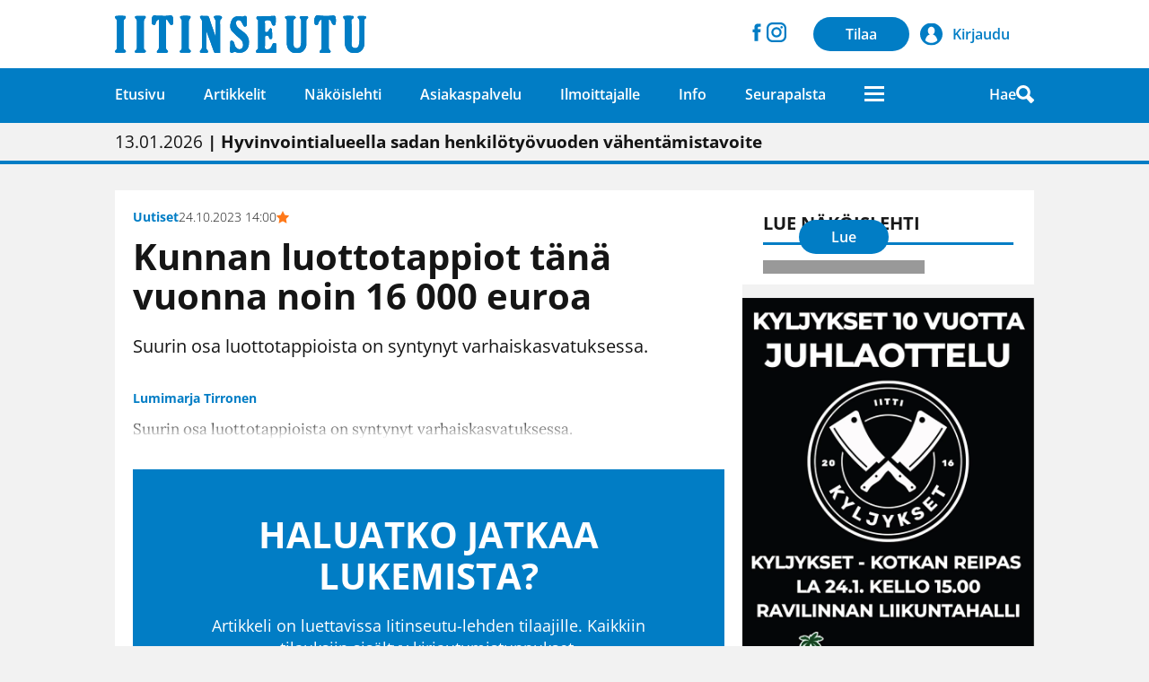

--- FILE ---
content_type: text/html; charset=utf-8
request_url: https://iitinseutu.fi/artikkelit/kunnan-luottotappiot-tana-vuonna-noin-16-000-euroa/
body_size: 4756
content:
<!doctype html><html lang="fi" dir="ltr"><head><meta charset="utf-8"><title>Kunnan luottotappiot tänä vuonna noin 16 000 euroa - Iitinseutu-lehti</title><meta name="description" content="Suurin osa luottotappioista on syntynyt varhaiskasvatuksessa."><meta property="og:description" content="Suurin osa luottotappioista on syntynyt varhaiskasvatuksessa."/><meta name="twitter:description" content="Suurin osa luottotappioista on syntynyt varhaiskasvatuksessa." /><style type="text/css">@font-face {  font-family: 'Lora';  font-style: normal;  font-weight: 400;  font-display: swap;  src: url(https://fonts.gstatic.com/s/lora/v37/0QI6MX1D_JOuGQbT0gvTJPa787weuyJG.ttf) format('truetype');}@font-face {  font-family: 'Open Sans';  font-style: normal;  font-weight: 300;  font-stretch: normal;  font-display: swap;  src: url(https://fonts.gstatic.com/s/opensans/v44/memSYaGs126MiZpBA-UvWbX2vVnXBbObj2OVZyOOSr4dVJWUgsiH0C4n.ttf) format('truetype');}@font-face {  font-family: 'Open Sans';  font-style: normal;  font-weight: 400;  font-stretch: normal;  font-display: swap;  src: url(https://fonts.gstatic.com/s/opensans/v44/memSYaGs126MiZpBA-UvWbX2vVnXBbObj2OVZyOOSr4dVJWUgsjZ0C4n.ttf) format('truetype');}@font-face {  font-family: 'Open Sans';  font-style: normal;  font-weight: 600;  font-stretch: normal;  font-display: swap;  src: url(https://fonts.gstatic.com/s/opensans/v44/memSYaGs126MiZpBA-UvWbX2vVnXBbObj2OVZyOOSr4dVJWUgsgH1y4n.ttf) format('truetype');}@font-face {  font-family: 'Open Sans';  font-style: normal;  font-weight: 700;  font-stretch: normal;  font-display: swap;  src: url(https://fonts.gstatic.com/s/opensans/v44/memSYaGs126MiZpBA-UvWbX2vVnXBbObj2OVZyOOSr4dVJWUgsg-1y4n.ttf) format('truetype');}@font-face {  font-family: 'Roboto';  font-style: normal;  font-weight: 400;  font-stretch: normal;  font-display: swap;  src: url(https://fonts.gstatic.com/s/roboto/v50/KFOMCnqEu92Fr1ME7kSn66aGLdTylUAMQXC89YmC2DPNWubEbWmT.ttf) format('truetype');}</style><link rel="stylesheet" type="text/css" media="all" href="/site/templates/styles/style.css?v=13"><link rel="shortcut icon" href="/site/templates/img/favicon/favicon.ico" /><link rel="apple-touch-icon" sizes="76x76" href="/site/templates/img/favicon/apple-touch-icon.png"><link rel="icon" type="image/png" sizes="72x72" href="/site/templates/img/favicon/android-chrome-72x72.png"><link rel="icon" type="image/png" sizes="32x32" href="/site/templates/img/favicon/favicon-32x32.png"><link rel="icon" type="image/png" sizes="16x16" href="/site/templates/img/favicon/favicon-16x16.png"><link rel="icon" type="image/ico" href="/site/templates/img/favicon/favicon.ico"><link rel="manifest" href="/site/templates/img/favicon/site.webmanifest"><link rel="mask-icon" href="/site/templates/img/favicon/safari-pinned-tab.svg" color="#5bbad5"><meta name="msapplication-TileColor" content="#017DC5"><meta name="theme-color" content="#ffffff"><meta property="og:title" content="Kunnan luottotappiot tänä vuonna noin 16 000 euroa - Iitinseutu-lehti"/><meta name="twitter:title" content="Kunnan luottotappiot tänä vuonna noin 16 000 euroa - Iitinseutu-lehti" /><meta name="twitter:card" content="summary_large_image"/><meta property="og:site_name" content="Iitinseutu-lehti"><meta property="og:type" content="website"/><meta property="og:url" content="https://iitinseutu.fi/artikkelit/kunnan-luottotappiot-tana-vuonna-noin-16-000-euroa/"/><link rel="canonical" href="https://iitinseutu.fi/artikkelit/kunnan-luottotappiot-tana-vuonna-noin-16-000-euroa/"/><meta property="og:image" content="https://iitinseutu.fi/site/templates/img/someimage.png"/><meta property="twitter:image" content="https://iitinseutu.fi/site/templates/img/someimage.png" /><meta property="og:image:width" content="200" /><meta property="og:image:height" content="200" /><meta name="viewport" content="width=device-width,initial-scale=1" /><script>
            window.dataLayer = window.dataLayer || [];
            function gtag(){dataLayer.push(arguments);}

            gtag('consent', 'default', {
                'ad_storage': 'denied',
                'ad_user_data': 'denied',
                'ad_personalization': 'denied',
                'analytics_storage': 'denied'
            });

            dataLayer.push({
                'event': 'default_consent'
            });
        </script><script async src="https://www.googletagmanager.com/gtag/js?id=G-RL9VSHYV0Y"></script><script>
		  window.dataLayer = window.dataLayer || [];
		  function gtag(){dataLayer.push(arguments);}
		  gtag('js', new Date());
		  gtag('config', 'G-RL9VSHYV0Y');
		</script></head><body class="template-article page-kunnan-luottotappiot-tana-vuonna-noin-16-000-euroa bodycategory-uutiset"><header><div id="mainheader"><div class="container"><a class="logo" href="/"><img src="/site/templates/img/logo.svg" alt="Iitinseutu-lehti"></a><nav class="rightnav"><ul><li><a href="https://www.facebook.com/iitinseutu" target="_blank" rel="noopener"><img src="/site/templates/img/facebook.svg" width="25" height="25" alt="Facebook" /></a></li><li><a href="https://www.instagram.com/iitinseutu" target="_blank" rel="noopener"><img src="/site/templates/img/instagram.svg" width="28" height="28" alt="Instagram" style="margin-top: 1px;" /></a></li><li class="subscribe"><a href="https://iitinseutu.fi/tilaa/" class="btn btn-brand">Tilaa</a></li><li class="login"><a href="/kirjaudu/?logout=1" class="login btn custom-btn"><span class="text">Kirjaudu</span></a></li></ul></nav></div></div><div id="subheader"><div class="container"><nav id="mainnav"><ul><li class=""><a href="/"><span><span style="display: inline !important;">Etusivu</span></span></a></li><li class=""><a href="/uutiset/kaikki/" rel="noopener"><span><span style="display: inline !important;">Artikkelit</span></span></a></li><li class=""><a href="/nakoislehti/"><span><span style="display: inline !important;">Näköislehti</span></span></a></li><li class=""><a href="/asiakaspalvelu/yhteystiedot/" rel="noopener"><span><span style="display: inline !important;">Asiakaspalvelu</span></span></a></li><li class=""><a href="/ilmoittajalle/ilmoitustiedot/" rel="noopener"><span><span style="display: inline !important;">Ilmoittajalle</span></span></a></li><li class=""><a href="/info/tietoa-meista/" rel="noopener"><span><span style="display: inline !important;">Info</span></span></a></li><li class=""><a href="/seuratoiminta/" rel="noopener"><span><span style="display: inline !important;">Seurapalsta</span></span></a></li></ul></nav><button class="hamburger menuopener" data-target="mainmenu" type="button" aria-label="Avaa mobiilivalikko"><span class="hamburger-box"><span class="hamburger-inner"></span></span></button><div class="right"><a href="https://iitinseutu.fi/tilaa/" class="btn btn-white subscribe" style="background-color: #fff;">Tilaa</a><a href="/haku/" id="searchbutton">Hae <img src="/site/templates/img/search.svg" alt="Haku" width="20" height="20"></a></div></div><nav id="mainmenu" class="megamenu"><div class="container"><ul><li class="has-children "><a class="menuitem depth-0" href="/uutiset/kaikki/" rel="noopener"><span><span style="display: inline !important;">Artikkelit</span></span></a><ul id="menu-1319" class="menuGroupClose"><li class=""><a class="menuitem depth-1" href="/uutiset/kaikki/"><span><span style="display: inline !important;">Kaikki</span></span></a></li><li class=""><a class="menuitem depth-1" href="/uutiset/uutiset/"><span><span style="display: inline !important;">Uutiset</span></span></a></li><li class=""><a class="menuitem depth-1" href="/uutiset/paakirjoitus/"><span><span style="display: inline !important;">Pääkirjoitus</span></span></a></li><li class=""><a class="menuitem depth-1" href="/uutiset/mielipiteet/"><span><span style="display: inline !important;">Lukijalta</span></span></a></li><li class=""><a class="menuitem depth-1" href="/uutiset/jaala/"><span><span style="display: inline !important;">Ihmiset</span></span></a></li><li class=""><a class="menuitem depth-1" href="/uutiset/yhdistystoiminta/"><span><span style="display: inline !important;">Tapahtumat</span></span></a></li><li class=""><a class="menuitem depth-1" href="/uutiset/kulttuuri/"><span><span style="display: inline !important;">Kulttuuri</span></span></a></li><li class=""><a class="menuitem depth-1" href="/uutiset/urheilu/"><span><span style="display: inline !important;">Urheilu</span></span></a></li><li class=""><a class="menuitem depth-1" href="/uutiset/seurakunta/"><span><span style="display: inline !important;">Seurakunta</span></span></a></li><li class=""><a class="menuitem depth-1" href="/uutiset/kolumnit/"><span><span style="display: inline !important;">Kolumni</span></span></a></li><li class=""><a class="menuitem depth-1" href="/uutiset/yritykset/"><span><span style="display: inline !important;">Yritykset</span></span></a></li></ul></li><li class="mobile-only "><a class="menuitem depth-0" href="/nakoislehti/"><span><span style="display: inline !important;">Näköislehti</span></span></a><div class="loadContent mobile-only" data-url="https://iitinseutu.fi/api/?action=getnewestissue&coveronly=1" style="max-width: 160px"></div></li><li class="has-children "><a class="menuitem depth-0" href="/asiakaspalvelu/yhteystiedot/" rel="noopener"><span><span style="display: inline !important;">Asiakaspalvelu</span></span></a><ul id="menu-1325" class="menuGroupClose"><li class=""><a class="menuitem depth-1" href="/asiakaspalvelu/yhteystiedot/"><span><span style="display: inline !important;">Yhteystiedot</span></span></a></li><li class=""><a class="menuitem depth-1" href="/asiakaspalvelu/juttuvinkki/"><span><span style="display: inline !important;">Anna juttuvinkki</span></span></a></li><li class=""><a class="menuitem depth-1" href="/asiakaspalvelu/laheta-lukijan-juttu/"><span><span style="display: inline !important;">Lähetä mielipide tai Lukijan kuva</span></span></a></li><li class=""><a class="menuitem depth-1" href="/omat-tiedot/osoitteenmuutos/" rel="noopener"><span><span style="display: inline !important;">Osoitteenmuutos</span></span></a></li><li class=""><a class="menuitem depth-1" href="/omat-tiedot/lomaosoite/" rel="noopener"><span><span style="display: inline !important;">Ilmoita lomaosoite</span></span></a></li><li class=""><a class="menuitem depth-1" href="/asiakaspalvelu/ota-yhteytta/"><span><span style="display: inline !important;">Ota yhteyttä</span></span></a></li></ul></li><li class="has-children "><a class="menuitem depth-0" href="/ilmoittajalle/ilmoitustiedot/" rel="noopener"><span><span style="display: inline !important;">Ilmoittajalle</span></span></a><ul id="menu-1326" class="menuGroupClose"><li class=""><a class="menuitem depth-1" href="/ilmoittajalle/ilmoitustiedot/"><span><span style="display: inline !important;">Ilmoitustiedot</span></span></a></li><li class=""><a class="menuitem depth-1" href="/ilmoittajalle/verkkomainonta/"><span><span style="display: inline !important;">Verkko&shy;mainonta</span></span></a></li><li class=""><a class="menuitem depth-1" href="/ilmoittajalle/mediakortti/"><span><span style="display: inline !important;">Mediakortti</span></span></a></li></ul></li><li class="has-children "><a class="menuitem depth-0" href="/info/tietoa-meista/" rel="noopener"><span><span style="display: inline !important;">Info</span></span></a><ul id="menu-1488" class="menuGroupClose"><li class=""><a class="menuitem depth-1" href="/info/tietoa-meista/"><span><span style="display: inline !important;">Tietoa meistä</span></span></a></li><li class=""><a class="menuitem depth-1" href="/info/tilausehdot/"><span><span style="display: inline !important;">Tilausehdot</span></span></a></li><li class=""><a class="menuitem depth-1" href="/info/tietosuoja/"><span><span style="display: inline !important;">Tietosuojaseloste</span></span></a></li></ul></li><li class="has-children "><a class="menuitem depth-0" href="/seuratoiminta/" rel="noopener"><span><span style="display: inline !important;">Seurapalsta</span></span></a><ul id="menu-7807" class="menuGroupClose"><li class=""><a class="menuitem depth-1" href="/seuratoiminta/tee-ilmoitus/" rel="noopener"><span><span style="display: inline !important;">Jätä ilmoitus</span></span></a></li></ul></li></ul></div></nav></div></header><div id="mainwrapper"><div id="main"><section class="ticker"><div class="container tickerContainer"><a class="tickerItem active" href="/artikkelit/uudet/">14.01.2026<strong> | &quot;Tykkäämme käydä Veteraanimajan avannossa&quot;</strong></a><a class="tickerItem " href="/artikkelit/hva-82/">13.01.2026<strong> | Hyvinvointialueella sadan henkilötyövuoden vähentämistavoite</strong></a><a class="tickerItem " href="/artikkelit/kisa-1/">12.01.2026<strong> | Nokipannukahvinkeiton MM-kilpailut Iitissä</strong></a><a class="tickerItem " href="/artikkelit/jaakiekkoseura-iitti-hockey/">24.01.2026<strong> | &quot;Lapset ja nuoret ovat Iitti Hockeyn kantava voima&quot;</strong></a><a class="tickerItem " href="/artikkelit/aamukahvilla-12/">22.01.2026<strong> | &quot;Rutiinit kantavat silloin, kun fiilis ei&quot;</strong></a></div></section><section id="maincontent"><div class="container"><main><article class="big"><div class="meta"><span class="category">Uutiset</span><span class="date">24.10.2023 14:00</span><img src="/site/templates/img/tilaajalle.svg" alt="Tilaajille" class="staricon"></div><h1><span style="display: inline !important;">Kunnan luottotappiot tänä vuonna noin 16 000 euroa</span></h1><p class="ingress"><p>Suurin osa luottotappioista on syntynyt varhaiskasvatuksessa.</p></p><div class="content"><div class="author">Lumimarja Tirronen</div><div class="fade"><span style="display: inline !important;">Suurin osa luottotappioista on syntynyt varhaiskasvatuksessa.</span></div><div class="box box-orange loginbox"><div class="wrapper"><h2>Haluatko jatkaa lukemista?</h2><p>
                                Artikkeli on luettavissa Iitinseutu-lehden tilaajille. Kaikkiin tilauksiin sisältyy kirjautumistunnukset.
                            </p><div class="buttons"><a href="/tilaa/" class="btn btn-black" rel="nofollow">Tilaa lehti</a><a href="/kirjaudu/?returnurl=https://iitinseutu.fi/artikkelit/kunnan-luottotappiot-tana-vuonna-noin-16-000-euroa/" class="btn btn-black">Kirjaudu sisään</a></div></div></div></div></article><section class="relatedArticles"><h2 class="sectionheader">Lue lisää</h2><a href="/artikkelit/paijat-hameessa-eniten-ulosottoon-sote-ja-paivakotimaksuja/"><article><div class="content"><div class="meta"><span class="category">Uutiset</span><span class="date">4.4.2024 11:00</span><img src="/site/templates/img/tilaajalle.svg" alt="Tilaajille" class="staricon"></div><h2><span style="display: inline !important;">Päijät-Hämeessä sote- ja päiväkotimaksuja eniten ulosottoon</span></h2></div></article></a></section><section class="banner"><a href="/b/s-market-21-25.1/" target="_blank"><picture><source media="(max-width: 465px)" srcset="/site/assets/files/13103/s-marketmobiili_21_-25_1.webp" width="400" height="400" alt="S-market 21.-25.1." /><img src="/site/assets/files/13103/s-market_vaaka_21_-25_1.webp" width="670" height="300" alt="S-market 21.-25.1."></picture></a></section></main><aside><div class="loadContent desktop-only" data-url="https://iitinseutu.fi/api/?action=getnewestissue"></div><div class="banner"><a href="/b/kyljykset-24.1/" target="_blank"><img src="/site/assets/files/13107/kyljykset_24_1.webp" width="710" height="1004" Kyljykset 24.1.></a></div><div class="box small list"><h2>Pääkirjoitus</h2><a href="/artikkelit/paakkis-12/"><article><div class="content"><h3><span style="display: inline !important;">Iitistä löytyy urheiluun mahdollisuuksia</span></h3><div class="meta"><span class="date">22.1.2026</span><img src="/site/templates/img/tilaajalle.svg" alt="Tilaajille" class="staricon"></div></div></article></a><a href="/artikkelit/paakkis-11/"><article><div class="content"><h3><span style="display: inline !important;">Positiivista pöhinää</span></h3><div class="meta"><span class="date">7.1.2026</span><img src="/site/templates/img/tilaajalle.svg" alt="Tilaajille" class="staricon"></div></div></article></a><a href="/artikkelit/paakkis-10/"><article><div class="content"><h3><span style="display: inline !important;">Hyvää itsenäisyyspäivää</span></h3><div class="meta"><span class="date">4.12.2025</span><img src="/site/templates/img/tilaajalle.svg" alt="Tilaajille" class="staricon"></div></div></article></a><a href="/artikkelit/paakirjoitus-41/"><article><div class="content"><h3><span style="display: inline !important;">Hanke-eurot imuroitavissa omalle seudulle</span></h3><div class="meta"><span class="date">20.11.2025</span><img src="/site/templates/img/tilaajalle.svg" alt="Tilaajille" class="staricon"></div></div></article></a><a href="/artikkelit/paakirjoitus-40/"><article><div class="content"><h3><span style="display: inline !important;">Valot pimeydessä</span></h3><div class="meta"><span class="date">30.10.2025</span><img src="/site/templates/img/tilaajalle.svg" alt="Tilaajille" class="staricon"></div></div></article></a></div><div class="box small list"><h2>Lukijalta</h2><a href="/artikkelit/lukija-38/"><article><div class="content"><h3><span style="display: inline !important;">Pienistä investoinneista kasvaa Iitin elinvoima</span></h3><div class="meta"><span class="date">5.1.2026</span><img src="/site/templates/img/tilaajalle.svg" alt="Tilaajille" class="staricon"></div></div></article></a><a href="/artikkelit/nihtila-11/"><article><div class="content"><h3><span style="display: inline !important;">Puilla paljailla</span></h3><div class="meta"><span class="date">4.1.2026</span><img src="/site/templates/img/tilaajalle.svg" alt="Tilaajille" class="staricon"></div></div></article></a><a href="/artikkelit/lukijan-kuva-10/"><article><div class="content"><h3><span style="display: inline !important;">Lukijan kuva: Tiltu</span></h3><div class="meta"><span class="date">28.12.2025</span><img src="/site/templates/img/tilaajalle.svg" alt="Tilaajille" class="staricon"></div></div></article></a></div><div class="list small box"><h2>Suosituimmat</h2><a href="/artikkelit/kyljykset-31/"><article><div class="content"><h3><span style="display: inline !important;">Kyljykset juhlii lauantaina 10-vuotista taivaltaan juhlaottelulla Ravilinnassa</span></h3><div class="meta"><span class="date">21.1.2026</span><img src="/site/templates/img/tilaajalle.svg" alt="Tilaajille" class="staricon"></div></div></article></a><a href="/artikkelit/kalevala/"><article><div class="content"><h3><span style="display: inline !important;">Moni kakku päältä kaunis</span></h3><div class="meta"><span class="date">19.1.2026</span><img src="/site/templates/img/tilaajalle.svg" alt="Tilaajille" class="staricon"></div></div></article></a><a href="/artikkelit/srk-13/"><article><div class="content"><h3><span style="display: inline !important;">Seurakuntaan siunataan uusia työntekijöitä</span></h3><div class="meta"><span class="date">21.1.2026</span><img src="/site/templates/img/tilaajalle.svg" alt="Tilaajille" class="staricon"></div></div></article></a><a href="/artikkelit/jate-6/"><article><div class="content"><h3><span style="display: inline !important;">Biojätteen lajitteluvelvoite laajenee toukokuussa – Biojätekuljetukseen aikovien tulee ilmoittaa siitä ajoissa</span></h3><div class="meta"><span class="date">20.1.2026</span><img src="/site/templates/img/tilaajalle.svg" alt="Tilaajille" class="staricon"></div></div></article></a><a href="/artikkelit/kyljykset-29/"><article><div class="content"><h3><span style="display: inline !important;">Kyljykset vahvistuu kahdella paluumuuttajalla</span></h3><div class="meta"><span class="date">16.1.2026</span><img src="/site/templates/img/tilaajalle.svg" alt="Tilaajille" class="staricon"></div></div></article></a><a href="/artikkelit/aamukahvilla-12/"><article><div class="content"><h3><span style="display: inline !important;">&quot;Rutiinit kantavat silloin, kun fiilis ei&quot;</span></h3><div class="meta"><span class="date">22.1.2026</span><img src="/site/templates/img/tilaajalle.svg" alt="Tilaajille" class="staricon"></div></div></article></a><a href="/artikkelit/yritystalo/"><article><div class="content"><h3><span style="display: inline !important;">Iitin yrittäjätalo -hanke etenee</span></h3><div class="meta"><span class="date">20.1.2026</span><img src="/site/templates/img/tilaajalle.svg" alt="Tilaajille" class="staricon"></div></div></article></a><a href="/artikkelit/jalat/"><article><div class="content"><h3><span style="display: inline !important;">&quot;Tämä on minun viides ammattini&quot;</span></h3><div class="meta"><span class="date">20.1.2026</span><img src="/site/templates/img/tilaajalle.svg" alt="Tilaajille" class="staricon"></div></div></article></a><a href="/artikkelit/susitilanne-iitissa/"><article><div class="content"><h3><span style="display: inline !important;">&quot;Susitilanne on rauhallinen&quot;</span></h3><div class="meta"><span class="date">17.1.2026</span><img src="/site/templates/img/tilaajalle.svg" alt="Tilaajille" class="staricon"></div></div></article></a><a href="/artikkelit/iitin-seurakunnan-rakennushankkeille-yhteinen-konsultti/"><article><div class="content"><h3><span style="display: inline !important;">Iitin seurakunnan rakennushankkeille yhteinen konsultti</span></h3><div class="meta"><span class="date">21.1.2026</span><img src="/site/templates/img/tilaajalle.svg" alt="Tilaajille" class="staricon"></div></div></article></a></div><div class="banner"><a href="/b/sananvapaus_kyna/" target="_blank"><img src="/site/assets/files/8272/uml_sananvapaus_kyna.webp" width="626" height="521" alt="Sananvapaus_kynä"></a></div></aside></div></section></div></div><footer><div class="container"><div class="col"><img src="/site/templates/img/logo_white.svg" width="370" height="39" alt="Iitinseutu-lehti" /><p><div>Kauppakatu 6, 47400 Kausala</div><div><a href="tel:0400857577">puh. 0400 857 577</a></div></p></div><div class="right"><ul><li><a href="/info/tilausehdot/">Tilausehdot</a></li><li><a href="/info/tietosuoja/">Tietosuojaseloste</a></li><li>&nbsp;</li><li><a href="#" class="resetKeksikysely">Evästevalinnat</a></li></ul></div></div></footer><div class="pswp" tabindex="-1" role="dialog" aria-hidden="true"><div class="pswp__bg"></div><div class="pswp__scroll-wrap"><div class="pswp__container"><div class="pswp__item"></div><div class="pswp__item"></div><div class="pswp__item"></div></div><div class="pswp__ui pswp__ui--hidden"><div class="pswp__top-bar"><div class="pswp__counter"></div><button class="pswp__button pswp__button--close" title="Close (Esc)"></button><button class="pswp__button pswp__button--fs" title="Toggle fullscreen"></button><button class="pswp__button pswp__button--zoom" title="Zoom in/out"></button><div class="pswp__preloader"><div class="pswp__preloader__icn"><div class="pswp__preloader__cut"><div class="pswp__preloader__donut"></div></div></div></div></div><div class="pswp__share-modal pswp__share-modal--hidden pswp__single-tap"><div class="pswp__share-tooltip"></div></div><button class="pswp__button pswp__button--arrow--left" title="Previous (arrow left)"></button><button class="pswp__button pswp__button--arrow--right" title="Next (arrow right)"></button><div class="pswp__caption"><div class="pswp__caption__center"></div></div></div></div></div><script>
            var baseUrl = 'https://iitinseutu.fi/';
        </script><script src="https://www.huima.com/evasteet/keksikysely/keksikysely.min.js"></script><script>
            var keksikysely = new Keksikysely({'policyUrl': 'https://iitinseutu.fi/info/tietosuoja/', 'services': ['ga4', 'processwire'], 'customInfoHtml': '<h3>Iitinseutu-lehti</h3><p>Tämä sivusto käyttää "machinetoken" -nimistä evästettä, jonka oletuskesto on 8 vuorokautta. Tällä evästeellä on tarkoitus seurata laitteiden määrää, jolla tilaajatunnuksia käytetään, ja näin estää mahdolliset väärinkäytökset. Evästettä ei käytetä millään muulla tavalla laitteen tunnistamiseen tai käyttäjän seurantaan.</p>'});
        </script><script src="/site/templates/scripts/bundle.js?v=2"></script></body></html>
<!-- Generated: Friday, 23rd of January 2026, 07:28:27 // Powered by AIOM+ (All In One Minify) created by FlipZoom Media Inc. - David Karich (flipzoom.de) -->

--- FILE ---
content_type: text/html; charset=utf-8
request_url: https://iitinseutu.fi/api/?action=getnewestissue&coveronly=1
body_size: 99
content:

<a href="/kirjaudu/?returnurl=%2Fnakoislehti%2Fshowissue%2F447084" class="box">
        <div id="digilehti">
        <div class="col cover" >
            <img src="https://covers2.lehtiluukku.fi/ec/447/447084.jpg" alt="Iitinseutu 22.1.2026">
        </div>
        <div class="col button">
            <span class="btn" style="margin-bottom: 11px;">Lue</span>
        </div>
    </div>
</a>



--- FILE ---
content_type: text/html; charset=utf-8
request_url: https://iitinseutu.fi/api/?action=getnewestissue
body_size: 120
content:

<a href="/kirjaudu/?returnurl=%2Fnakoislehti%2Fshowissue%2F447084" class="box">
    <h2>Lue näköislehti</h2>    <div id="digilehti">
        <div class="col cover" >
            <img src="https://covers2.lehtiluukku.fi/ec/447/447084.jpg" alt="Iitinseutu 22.1.2026">
        </div>
        <div class="col button">
            <span class="btn" style="margin-bottom: 11px;">Lue</span>
        </div>
    </div>
</a>



--- FILE ---
content_type: image/svg+xml
request_url: https://iitinseutu.fi/site/templates/img/loading.svg
body_size: 785
content:
<?xml version="1.0" encoding="UTF-8" standalone="no"?>
<svg
   xmlns:dc="http://purl.org/dc/elements/1.1/"
   xmlns:cc="http://creativecommons.org/ns#"
   xmlns:rdf="http://www.w3.org/1999/02/22-rdf-syntax-ns#"
   xmlns:svg="http://www.w3.org/2000/svg"
   xmlns="http://www.w3.org/2000/svg"
   xmlns:sodipodi="http://sodipodi.sourceforge.net/DTD/sodipodi-0.dtd"
   xmlns:inkscape="http://www.inkscape.org/namespaces/inkscape"
   version="1.0"
   width="50px"
   height="50px"
   viewBox="0 0 128 128"
   xml:space="preserve"
   id="svg22"
   sodipodi:docname="5 (1).svg"
   inkscape:version="1.0.1 (3bc2e813f5, 2020-09-07)"><metadata
     id="metadata28"><rdf:RDF><cc:Work
         rdf:about=""><dc:format>image/svg+xml</dc:format><dc:type
           rdf:resource="http://purl.org/dc/dcmitype/StillImage" /></cc:Work></rdf:RDF></metadata><defs
     id="defs26" /><sodipodi:namedview
     pagecolor="#ffffff"
     bordercolor="#666666"
     borderopacity="1"
     objecttolerance="10"
     gridtolerance="10"
     guidetolerance="10"
     inkscape:pageopacity="0"
     inkscape:pageshadow="2"
     inkscape:window-width="2500"
     inkscape:window-height="1055"
     id="namedview24"
     showgrid="false"
     inkscape:zoom="14.66"
     inkscape:cx="25"
     inkscape:cy="25"
     inkscape:window-x="1980"
     inkscape:window-y="0"
     inkscape:window-maximized="1"
     inkscape:current-layer="svg22" /><g
     id="g20"><circle
       cx="16"
       cy="64"
       r="16"
       fill="#000000"
       id="circle4" /><circle
       cx="16"
       cy="64"
       r="16"
       fill="#555555"
       transform="rotate(45,64,64)"
       id="circle6" /><circle
       cx="16"
       cy="64"
       r="16"
       fill="#949494"
       transform="rotate(90,64,64)"
       id="circle8" /><circle
       cx="16"
       cy="64"
       r="16"
       fill="#cccccc"
       transform="rotate(135,64,64)"
       id="circle10" /><circle
       cx="16"
       cy="64"
       r="16"
       fill="#e1e1e1"
       transform="rotate(180,64,64)"
       id="circle12" /><circle
       cx="16"
       cy="64"
       r="16"
       fill="#e1e1e1"
       transform="rotate(225,64,64)"
       id="circle14" /><circle
       cx="16"
       cy="64"
       r="16"
       fill="#e1e1e1"
       transform="rotate(270,64,64)"
       id="circle16" /><circle
       cx="16"
       cy="64"
       r="16"
       fill="#e1e1e1"
       transform="rotate(315,64,64)"
       id="circle18" /><animateTransform
       attributeName="transform"
       type="rotate"
       values="0 64 64;315 64 64;270 64 64;225 64 64;180 64 64;135 64 64;90 64 64;45 64 64"
       calcMode="discrete"
       dur="720ms"
       repeatCount="indefinite" /></g></svg>


--- FILE ---
content_type: image/svg+xml
request_url: https://iitinseutu.fi/site/templates/img/logo_white.svg
body_size: 6111
content:
<?xml version="1.0" encoding="UTF-8"?><svg id="Layer_2" xmlns="http://www.w3.org/2000/svg" viewBox="0 0 452.16 67.47"><defs><style>path{fill:#fff;}</style></defs><g id="Layer_1-2"><g><path class="cls-1" d="M181.13,36.68c-.15,.02-.29,.03-.44,.05-2.38-6.76-4.8-13.51-7.14-20.29-1.32-3.83-2.49-7.71-3.78-11.55-1.11-3.3-1.98-3.88-5.44-3.88-2.6,0-5.2,.08-7.79-.03-1.54-.07-3.19,.18-3.47,1.63-.21,1.07,.6,2.66,1.45,3.53,1.47,1.51,2.1,3.05,2.09,5.17-.08,14.17-.07,28.34-.02,42.51,.01,3.28,.44,6.61-2.98,8.7-.22,.14-.28,.53-.42,.81-.79,1.67-.12,3.22,1.65,3.44,2.23,.28,4.49,.42,6.74,.49,1.34,.04,2.71-.06,4.03-.31,2.25-.43,2.66-3.15,.45-5.37-1.69-1.71-2.04-3.52-1.95-5.69,.09-2.27,.02-4.54,.02-6.81,0-6.62,.02-13.25,.03-19.87l.8-.04c2.41,6.43,4.85,12.85,7.21,19.3,1.97,5.38,3.78,10.82,5.79,16.19,.37,.98,1.25,2.42,2.01,2.49,3.01,.29,6.06,.12,9.2,.12v-2.89c0-17.69,.03-35.39-.04-53.08,0-2.02,.45-3.43,2.17-4.71,.89-.66,1.66-2.49,1.36-3.44-.3-.95-1.95-1.91-3.11-2.05-2.48-.31-5.02-.05-7.54-.11-1.65-.04-3.58,.1-3.92,1.73-.25,1.19,.91,2.7,1.52,4.03,.43,.93,1.45,1.79,1.46,2.7,.11,9.08,.07,18.16,.07,27.24Zm128.01-7.33c0,6.5-.05,13,.01,19.5,.07,6.7,2.11,12.61,8.08,16.31,5.22,3.24,10.96,2.47,16.65,1.29,5.85-1.22,10.69-9.08,10.68-14.96,0-13.7,.03-27.41-.03-41.11,0-1.94,.3-3.38,2.19-4.43,.68-.38,1.16-1.88,1.01-2.75-.11-.67-1.33-1.59-2.1-1.63-3.55-.17-7.11-.21-10.65,.01-.93,.06-2.27,1.06-2.53,1.91-.22,.7,.9,1.79,1.37,2.73,.47,.94,1.25,1.9,1.25,2.86,.08,13.15,.11,26.31-.02,39.46-.02,2.26-.55,4.64-1.4,6.74-1.07,2.67-4.58,4.1-7.23,3.45-3.34-.82-5.02-2.99-5.02-6.52,0-13.62,.05-27.25-.05-40.87-.02-2.51,.08-4.56,2.92-5.56,.64-.23,1.47-1.77,1.24-2.22-.45-.88-1.5-1.59-2.46-2.03-.8-.37-1.82-.36-2.74-.35-3.81,.04-7.66-.15-11.42,.32-3.24,.4-3.74,2.49-1.34,4.71,1.2,1.12,1.62,2.26,1.6,3.88-.09,6.42-.04,12.84-.04,19.26Zm104.39,.12c0,6.58-.13,13.16,.06,19.74,.08,2.59,.51,5.3,1.43,7.7,2.3,6,6.77,9.74,13.29,10.27,4.38,.36,8.9,.26,12.82-2.26,5.31-3.41,7.78-8.46,7.8-14.65,.06-13.63,.05-27.26-.01-40.88,0-1.67,.38-2.74,1.95-3.56,.68-.35,1.35-1.53,1.28-2.26-.08-.75-1.02-1.96-1.66-2.01-3.72-.31-7.5-.71-11.19-.35-2.96,.29-3.4,2.62-1.16,4.73,1.35,1.27,1.89,2.66,1.88,4.53-.07,11.98,.05,23.97-.1,35.95-.03,2.64-.61,5.35-1.41,7.88-1.42,4.43-7.39,5.57-10.85,2.44-2.17-1.96-1.88-4.3-1.87-6.76,.05-11.43,.03-22.87,0-34.31,0-.69-.24-1.37-.25-2.06-.03-1.85-.36-3.81,.17-5.5,.32-1.03,2.12-1.53,3.04-2.48,.61-.63,1.34-1.84,1.1-2.43-.36-.89-1.48-2.06-2.32-2.1-4.79-.2-9.6-.16-14.4-.03-.82,.02-2.2,.84-2.29,1.43-.16,1.07,.11,2.77,.85,3.29,1.54,1.07,1.85,2.3,1.84,3.94-.03,6.58-.01,13.16-.01,19.74Zm-141.13,37.81c5.19,0,10.39-.06,15.58,.03,1.76,.03,2.34-.56,2.3-2.3-.1-3.91-.02-7.83-.04-11.74,0-1.52,.32-3.39-1.72-3.78-2.05-.39-4.1-.14-5.09,2.22-.56,1.34-1.19,2.66-1.75,4-1.83,4.33-4.63,5.27-9.2,4.92-1.55-.12-2.68-.92-2.62-3.04,.19-5.94,.06-11.9,.07-17.85,0-2.94,1.51-4.03,4.44-3.42,2.17,.45,2.77,2.11,3.04,3.82,.27,1.66,1.01,2.21,2.62,2.27,1.66,.06,2.94-.56,2.95-2.14,.04-5-.06-10-.41-14.99-.07-.93-1.55-1.76-2.38-2.64-1.06,.99-2.14,1.96-3.14,3.01-.2,.21,0,.77-.07,1.15-.38,1.73-2.97,3.4-5.05,3.14-2.11-.26-2.03-1.9-2.02-3.49,.03-4.85,.14-9.71-.05-14.56-.07-1.9,.85-2.59,2.31-2.77,1.62-.21,3.32-.26,4.93,0,1.77,.28,3.28,1.11,3.92,3.09,.52,1.59,1.39,3.07,2.09,4.6,.89,1.94,2.76,1.92,4.19,1.43,.9-.31,1.84-1.89,1.91-2.96,.23-3.74,.11-7.51,.08-11.27-.02-2.15-1.34-3.23-3.46-3.01-2.01,.21-4.02,.41-6.03,.46-7.44,.19-14.88,.35-22.32,.47-1.41,.02-2.45,.29-2.7,1.9-.24,1.52-.2,3.04,1.38,3.68,1.38,.57,1.51,1.43,1.51,2.68-.03,15.81-.03,31.63,0,47.44,0,1.41-.23,2.4-1.64,3.24-1.56,.93-2.65,2.6-2.07,4.52,.57,1.89,2.31,1.94,4.05,1.92,4.8-.07,9.6-.02,14.4-.03Zm-56.64-2.27c2.97,1.44,6.93,2.23,10.99,1.74,4.32-.51,7.95-2.5,10.79-5.94,3.01-3.64,3.45-7.81,3.68-12.33,.34-6.77-2.36-12.06-7.04-16.43-2.79-2.61-6.14-4.64-9.25-6.92-3.78-2.77-6.81-5.95-7.26-10.99-.32-3.58,2.82-6.25,6.3-5.22,2.24,.66,3.29,2.39,4.33,4.15,1.13,1.91,2.05,3.95,3.22,5.84,.75,1.22,1.96,1.85,3.42,1.14,1.36-.66,2.48-1.45,2.42-3.3-.11-3.91,0-7.83-.04-11.74-.03-3.29-2.7-4.97-5.53-3.32-1.7,.99-3.24,.61-4.98,.48-4.3-.31-8.74-1.06-12.63,1.68-3.2,2.25-4.78,5.56-5.76,9.2-1.56,5.77-1.67,11.48,2.72,16.07,4.16,4.35,8.63,8.46,13.34,12.21,4.72,3.77,6.9,8.19,5.77,14.14-.72,3.77-4.34,5.92-7.94,4.81-4.49-1.38-6.26-4.8-7.21-9.01-.5-2.23-1.1-4.53-3.5-5.67-2.14-1.01-3.93-.32-4,1.68-.21,5.37-.34,10.74-.49,16.12-.05,1.96,.85,3.6,2.81,3.54,1.72-.05,3.4-1.07,5.84-1.91ZM371.97,7.48v2.95c0,15.66-.02,31.32,.02,46.97,0,2.14-.32,3.82-2.38,5.12-.85,.53-1.19,2.24-1.24,3.44-.02,.4,1.56,1.23,2.43,1.25,4.87,.12,9.76,.17,14.63-.03,.99-.04,2.26-1.03,2.76-1.93,.31-.57-.3-2.14-.96-2.66-2.15-1.68-2.58-3.73-2.56-6.33,.11-15.34,.05-30.69,.05-46.03v-2.63c2.97,.22,3.84,2.28,4.72,4.36,.6,1.4,1,3.03,2,4.06,.82,.85,2.41,1.31,3.64,1.29,.8-.02,2.22-1.18,2.27-1.89,.23-3.68,.38-7.4,.02-11.05-.3-3.05-3.11-4.5-6.13-3.87-1.51,.31-3.07,.47-4.61,.5-4.4,.06-8.81,.13-13.22-.02-2.69-.09-5.36-.58-8.05-.86-1.97-.21-3.73,.23-4.78,2.06-2.32,4.04-2.25,8.36-1.36,12.74,.38,1.89,1.69,2.56,3.57,2.58,2.53,.03,2.99-1.8,3.48-3.6,.81-2.94,2.3-5.25,5.68-6.4Zm-280.11-.08c.92,.31,1.86,.34,2.21,.81,1.11,1.48,1.96,3.15,3,4.69,.96,1.42,1.8,3.07,3.11,4.06,1.63,1.23,4.64-.26,4.65-2.1,0-3.35-.05-6.7-.24-10.04-.15-2.71-2.72-5.26-5.05-4.7-7.07,1.69-14.21,.53-21.3,.84-1.61,.07-3.39,.06-4.82-.54-3.83-1.61-6.8,1.67-7.02,4.98-.2,2.98-.08,5.98-.01,8.96,.01,.55,.27,1.39,.67,1.59,1.17,.6,2.51,1.39,3.72,1.3,1.75-.12,2.29-1.8,2.66-3.36,.83-3.54,3-5.93,5.67-6.15v2.58c0,14.88-.04,29.77,.04,44.65,.02,3.04,.09,5.83-2.79,7.9-.71,.51-1.02,2.14-.82,3.11,.12,.57,1.6,1.2,2.49,1.22,4.8,.12,9.61,.2,14.4-.05,1.1-.06,2.69-1.25,3.01-2.26,.27-.82-.73-2.51-1.64-3.17-1.55-1.12-1.95-2.43-1.95-4.16,.02-15.9,.01-31.8,.01-47.7v-2.47Zm-46.59,59.4c2.2,0,4.42,.17,6.6-.07,1.23-.13,2.93-.61,3.47-1.5,.86-1.44-.29-2.96-1.65-3.64-1.54-.77-1.52-1.91-1.52-3.26,.02-14.8,.02-29.6,0-44.39,0-3.09-.55-6.32,2.46-8.54,.06-.05,.12-.11,.16-.17,1.34-2.07,.68-4.08-1.7-4.13-4.99-.11-10,.26-15,.29-2.03,.01-2.2,1.19-1.94,2.61,.14,.76,.55,1.67,1.15,2.11,1.85,1.38,2.17,3.13,2.16,5.3-.08,14.64-.07,29.28-.02,43.92,.01,3,.2,5.87-2.96,7.7-.56,.32-.85,1.87-.58,2.61,.21,.58,1.46,1.05,2.27,1.1,2.35,.14,4.72,.05,7.08,.05Zm81.27,0c2.28,0,4.58,.14,6.84-.07,.99-.09,2.43-.69,2.73-1.44,.48-1.21,.51-2.86-1.14-3.63-1.65-.77-2.05-2.03-2.05-3.77,.06-15.51,.07-31.02-.01-46.53-.01-2.19,.53-3.78,2.14-5.33,.82-.79,1.17-2.5,1-3.7-.08-.58-1.85-1.25-2.88-1.29-4.25-.14-8.5-.18-12.75,.01-1.16,.05-2.88,.77-3.24,1.64-.34,.81,.73,2.25,1.3,3.36,.54,1.05,1.78,2.01,1.79,3.02,.07,15.97-.07,31.94,0,47.91,0,2.4-.08,4.3-2.52,5.58-.67,.35-1.23,1.95-.99,2.69,.24,.7,1.57,1.39,2.47,1.46,2.42,.2,4.87,.07,7.32,.07ZM15.81,34.38c0-7.04,.02-14.08,0-21.13-.01-2.61-.35-5.24,2.32-7.01,.58-.38,.89-1.24,1.2-1.93,.67-1.51-.13-3.21-1.76-3.25-4.95-.12-9.91-.18-14.86,.02C.24,1.18-.55,3.25,.76,5.38c.32,.52,.76,1.01,1.25,1.38,1.23,.94,1.55,2.12,1.55,3.65-.05,15.41-.06,30.83,0,46.24,0,2.34-.12,4.35-2.38,5.82-.73,.47-1.42,2.24-1.08,2.79,.5,.81,1.9,1.45,2.95,1.48,4.4,.16,8.81,.17,13.2,0,1.12-.04,2.83-.68,3.18-1.51,.6-1.4,.1-3-1.66-3.82-1.56-.73-2.01-2.05-1.99-3.79,.08-7.75,.04-15.49,.04-23.24Z"/><path d="M181.13,36.68c0-9.08,.04-18.16-.07-27.24-.01-.9-1.03-1.76-1.46-2.7-.62-1.33-1.77-2.84-1.52-4.03,.34-1.63,2.28-1.77,3.92-1.73,2.52,.06,5.06-.2,7.54,.11,1.16,.14,2.8,1.11,3.11,2.05,.3,.95-.47,2.77-1.36,3.44-1.71,1.28-2.17,2.69-2.17,4.71,.07,17.69,.04,35.39,.04,53.08v2.89c-3.14,0-6.19,.17-9.2-.12-.76-.07-1.64-1.51-2.01-2.49-2-5.37-3.82-10.81-5.79-16.19-2.36-6.45-4.8-12.86-7.21-19.3l-.8,.04c0,6.62-.02,13.25-.03,19.87,0,2.27,.07,4.54-.02,6.81-.08,2.17,.26,3.98,1.95,5.69,2.2,2.22,1.8,4.94-.45,5.37-1.32,.25-2.69,.35-4.03,.31-2.25-.07-4.51-.21-6.74-.49-1.77-.22-2.44-1.77-1.65-3.44,.13-.28,.19-.67,.42-.81,3.42-2.09,2.99-5.42,2.98-8.7-.05-14.17-.06-28.34,.02-42.51,.01-2.12-.62-3.65-2.09-5.17-.85-.88-1.65-2.46-1.45-3.53,.28-1.45,1.93-1.7,3.47-1.63,2.59,.11,5.19,.03,7.79,.03,3.46,0,4.33,.58,5.44,3.88,1.29,3.84,2.46,7.72,3.78,11.55,2.34,6.78,4.76,13.53,7.14,20.29,.15-.02,.29-.03,.44-.05Z"/><path d="M309.15,29.35c0-6.42-.05-12.84,.04-19.26,.02-1.61-.4-2.76-1.6-3.88-2.39-2.22-1.89-4.31,1.34-4.71,3.76-.47,7.61-.28,11.42-.32,.92-.01,1.94-.02,2.74,.35,.96,.44,2.01,1.15,2.46,2.03,.23,.44-.6,1.99-1.24,2.22-2.83,1-2.94,3.05-2.92,5.56,.09,13.62,.04,27.25,.05,40.87,0,3.53,1.68,5.7,5.02,6.52,2.65,.65,6.16-.79,7.23-3.45,.85-2.1,1.37-4.48,1.4-6.74,.13-13.15,.1-26.31,.02-39.46,0-.96-.78-1.93-1.25-2.86-.47-.94-1.59-2.03-1.37-2.73,.27-.85,1.6-1.85,2.53-1.91,3.54-.22,7.11-.19,10.65-.01,.76,.04,1.98,.96,2.1,1.63,.15,.87-.33,2.37-1.01,2.75-1.89,1.05-2.2,2.49-2.19,4.43,.06,13.7,.03,27.41,.03,41.11,0,5.88-4.84,13.75-10.68,14.96-5.7,1.18-11.43,1.96-16.65-1.29-5.97-3.71-8-9.61-8.08-16.31-.07-6.5-.01-13-.01-19.5Z"/><path d="M413.54,29.47c0-6.58-.02-13.16,.01-19.74,0-1.64-.3-2.87-1.84-3.94-.74-.51-1.01-2.21-.85-3.29,.09-.6,1.47-1.41,2.29-1.43,4.8-.14,9.61-.17,14.4,.03,.84,.03,1.97,1.2,2.32,2.1,.24,.59-.49,1.8-1.1,2.43-.92,.95-2.72,1.45-3.04,2.48-.53,1.69-.19,3.65-.17,5.5,0,.69,.25,1.37,.25,2.06,.02,11.44,.04,22.87,0,34.31-.01,2.46-.3,4.8,1.87,6.76,3.46,3.13,9.43,1.98,10.85-2.44,.81-2.53,1.38-5.24,1.41-7.88,.15-11.98,.03-23.97,.1-35.95,.01-1.86-.53-3.26-1.88-4.53-2.24-2.11-1.8-4.43,1.16-4.73,3.69-.37,7.47,.04,11.19,.35,.64,.05,1.59,1.26,1.66,2.01,.07,.73-.6,1.91-1.28,2.26-1.57,.82-1.95,1.89-1.95,3.56,.06,13.63,.08,27.26,.01,40.88-.03,6.19-2.5,11.23-7.8,14.65-3.92,2.52-8.44,2.63-12.82,2.26-6.52-.54-11-4.27-13.29-10.27-.92-2.41-1.35-5.12-1.43-7.7-.2-6.57-.06-13.16-.06-19.74Z"/><path d="M272.41,67.28c-4.8,0-9.6-.05-14.4,.02-1.74,.03-3.48-.03-4.05-1.92-.58-1.92,.52-3.59,2.07-4.52,1.4-.84,1.64-1.83,1.64-3.24-.03-15.81-.03-31.63,0-47.44,0-1.25-.13-2.11-1.51-2.68-1.58-.65-1.61-2.16-1.38-3.68,.25-1.61,1.29-1.88,2.7-1.9,7.44-.12,14.88-.27,22.32-.47,2.01-.05,4.03-.25,6.03-.46,2.12-.22,3.44,.86,3.46,3.01,.03,3.76,.15,7.52-.08,11.27-.07,1.06-1.01,2.65-1.91,2.96-1.43,.49-3.3,.5-4.19-1.43-.7-1.53-1.57-3.01-2.09-4.6-.65-1.98-2.16-2.81-3.92-3.09-1.61-.26-3.31-.2-4.93,0-1.45,.18-2.38,.87-2.31,2.77,.19,4.85,.08,9.7,.05,14.56,0,1.59-.1,3.22,2.02,3.49,2.08,.26,4.66-1.42,5.05-3.14,.08-.38-.13-.93,.07-1.15,1-1.05,2.08-2.01,3.14-3.01,.83,.88,2.32,1.71,2.38,2.64,.35,4.98,.45,9.99,.41,14.99-.01,1.58-1.29,2.2-2.95,2.14-1.61-.06-2.35-.61-2.62-2.27-.28-1.71-.87-3.37-3.04-3.82-2.93-.61-4.44,.48-4.44,3.42,0,5.95,.12,11.9-.07,17.85-.07,2.12,1.07,2.92,2.62,3.04,4.56,.35,7.37-.59,9.2-4.92,.57-1.34,1.19-2.66,1.75-4,.99-2.35,3.04-2.6,5.09-2.22,2.05,.39,1.72,2.26,1.72,3.78,.01,3.91-.07,7.83,.04,11.74,.04,1.74-.53,2.33-2.3,2.3-5.19-.09-10.38-.03-15.58-.03Z"/><path d="M215.77,65.01c-2.44,.85-4.13,1.86-5.84,1.91-1.96,.06-2.86-1.59-2.81-3.54,.15-5.37,.28-10.75,.49-16.12,.08-1.99,1.87-2.69,4-1.68,2.4,1.14,3,3.44,3.5,5.67,.94,4.21,2.72,7.63,7.21,9.01,3.61,1.11,7.23-1.04,7.94-4.81,1.13-5.95-1.05-10.38-5.77-14.14-4.71-3.75-9.19-7.86-13.34-12.21-4.38-4.59-4.28-10.3-2.72-16.07,.99-3.64,2.56-6.95,5.76-9.2,3.9-2.74,8.34-1.99,12.63-1.68,1.74,.13,3.28,.51,4.98-.48,2.83-1.64,5.49,.03,5.53,3.32,.04,3.91-.07,7.83,.04,11.74,.05,1.85-1.07,2.64-2.42,3.3-1.46,.71-2.67,.09-3.42-1.14-1.16-1.89-2.09-3.93-3.22-5.84-1.04-1.76-2.09-3.49-4.33-4.15-3.48-1.03-6.62,1.65-6.3,5.22,.45,5.04,3.47,8.22,7.26,10.99,3.11,2.28,6.45,4.31,9.25,6.92,4.68,4.38,7.38,9.67,7.04,16.43-.22,4.52-.67,8.68-3.68,12.33-2.84,3.44-6.47,5.43-10.79,5.94-4.06,.48-8.02-.3-10.99-1.74Z"/><path d="M371.97,7.48c-3.39,1.15-4.88,3.46-5.68,6.4-.49,1.8-.94,3.63-3.48,3.6-1.88-.02-3.19-.68-3.57-2.58-.89-4.38-.96-8.71,1.36-12.74,1.05-1.83,2.81-2.26,4.78-2.06,2.68,.28,5.36,.77,8.05,.86,4.4,.15,8.81,.08,13.22,.02,1.54-.02,3.1-.18,4.61-.5,3.02-.63,5.83,.82,6.13,3.87,.36,3.66,.21,7.38-.02,11.05-.04,.72-1.46,1.88-2.27,1.89-1.23,.03-2.82-.44-3.64-1.29-1-1.03-1.4-2.66-2-4.06-.89-2.08-1.75-4.14-4.72-4.36v2.63c0,15.34,.06,30.69-.05,46.03-.02,2.6,.42,4.65,2.56,6.33,.67,.52,1.28,2.09,.96,2.66-.5,.9-1.78,1.89-2.76,1.93-4.87,.19-9.75,.15-14.63,.03-.87-.02-2.45-.85-2.43-1.25,.05-1.2,.39-2.91,1.24-3.44,2.06-1.3,2.39-2.98,2.38-5.12-.04-15.66-.02-31.32-.02-46.97v-2.95Z"/><path d="M91.86,7.4v2.47c0,15.9,.01,31.8-.01,47.7,0,1.73,.4,3.04,1.95,4.16,.91,.66,1.91,2.34,1.64,3.17-.33,1.01-1.92,2.2-3.01,2.26-4.79,.24-9.6,.17-14.4,.05-.88-.02-2.37-.65-2.49-1.22-.2-.97,.11-2.6,.82-3.11,2.88-2.06,2.8-4.86,2.79-7.9-.08-14.88-.04-29.77-.04-44.65v-2.58c-2.67,.22-4.84,2.61-5.67,6.15-.37,1.56-.91,3.24-2.66,3.36-1.22,.08-2.55-.7-3.72-1.3-.4-.21-.66-1.04-.67-1.59-.06-2.99-.18-5.99,.01-8.96,.22-3.32,3.19-6.6,7.02-4.98,1.43,.6,3.22,.61,4.82,.54,7.09-.31,14.23,.85,21.3-.84,2.33-.56,4.9,1.98,5.05,4.7,.19,3.34,.25,6.69,.24,10.04,0,1.83-3.02,3.32-4.65,2.1-1.32-.99-2.16-2.64-3.11-4.06-1.04-1.54-1.88-3.21-3-4.69-.35-.46-1.28-.49-2.21-.81Z"/><path d="M45.27,66.81c-2.36,0-4.73,.09-7.08-.05-.82-.05-2.06-.52-2.27-1.1-.27-.74,.02-2.29,.58-2.61,3.16-1.83,2.97-4.7,2.96-7.7-.06-14.64-.06-29.28,.02-43.92,.01-2.17-.31-3.92-2.16-5.3-.59-.44-1.01-1.35-1.15-2.11-.26-1.42-.1-2.59,1.94-2.61,5-.03,10-.4,15-.29,2.38,.05,3.04,2.06,1.7,4.13-.04,.06-.1,.12-.16,.17-3.01,2.22-2.47,5.45-2.46,8.54,.01,14.8,.01,29.6,0,44.39,0,1.35-.02,2.49,1.52,3.26,1.36,.68,2.51,2.2,1.65,3.64-.53,.89-2.23,1.37-3.47,1.5-2.18,.24-4.4,.07-6.6,.07Z"/><path d="M126.54,66.81c-2.44,0-4.89,.13-7.32-.07-.9-.07-2.24-.76-2.47-1.46-.25-.74,.32-2.34,.99-2.69,2.44-1.28,2.53-3.18,2.52-5.58-.06-15.97,.08-31.94,0-47.91,0-1.01-1.25-1.97-1.79-3.02-.57-1.1-1.64-2.55-1.3-3.36,.36-.87,2.08-1.59,3.24-1.64,4.24-.19,8.5-.16,12.75-.01,1.03,.03,2.8,.71,2.88,1.29,.17,1.19-.18,2.9-1,3.7-1.61,1.55-2.15,3.14-2.14,5.33,.09,15.51,.07,31.02,.01,46.53,0,1.74,.39,3,2.05,3.77,1.66,.77,1.63,2.42,1.14,3.63-.3,.74-1.75,1.35-2.73,1.44-2.26,.21-4.56,.07-6.84,.07Z"/><path d="M15.81,34.38c0,7.75,.05,15.49-.04,23.24-.02,1.74,.43,3.06,1.99,3.79,1.76,.82,2.27,2.42,1.66,3.82-.36,.83-2.06,1.47-3.18,1.51-4.4,.17-8.81,.16-13.2,0-1.04-.04-2.45-.67-2.95-1.48-.33-.55,.36-2.32,1.08-2.79,2.26-1.47,2.39-3.48,2.38-5.82-.06-15.41-.05-30.83,0-46.24,0-1.53-.32-2.71-1.55-3.65-.49-.37-.92-.86-1.25-1.38C-.55,3.25,.24,1.18,2.69,1.08c4.95-.2,9.91-.14,14.86-.02,1.63,.04,2.44,1.73,1.76,3.25-.31,.69-.62,1.55-1.2,1.93-2.67,1.77-2.33,4.41-2.32,7.01,.03,7.04,0,14.08,0,21.13Z"/></g></g></svg>

--- FILE ---
content_type: image/svg+xml
request_url: https://iitinseutu.fi/site/templates/img/search.svg
body_size: 830
content:
<?xml version="1.0" encoding="UTF-8" standalone="no"?>
<svg
   height="1000"
   width="1000"
   version="1.1"
   id="svg10"
   sodipodi:docname="search.svg"
   inkscape:version="1.1.2 (0a00cf5339, 2022-02-04)"
   xmlns:inkscape="http://www.inkscape.org/namespaces/inkscape"
   xmlns:sodipodi="http://sodipodi.sourceforge.net/DTD/sodipodi-0.dtd"
   xmlns="http://www.w3.org/2000/svg"
   xmlns:svg="http://www.w3.org/2000/svg"
   xmlns:rdf="http://www.w3.org/1999/02/22-rdf-syntax-ns#"
   xmlns:cc="http://creativecommons.org/ns#"
   xmlns:dc="http://purl.org/dc/elements/1.1/">
  <defs
     id="defs14" />
  <sodipodi:namedview
     id="namedview12"
     pagecolor="#ffffff"
     bordercolor="#666666"
     borderopacity="1.0"
     inkscape:pageshadow="2"
     inkscape:pageopacity="0.0"
     inkscape:pagecheckerboard="0"
     showgrid="false"
     inkscape:zoom="0.68"
     inkscape:cx="499.26471"
     inkscape:cy="500"
     inkscape:window-width="2500"
     inkscape:window-height="1051"
     inkscape:window-x="1980"
     inkscape:window-y="0"
     inkscape:window-maximized="1"
     inkscape:current-layer="svg10" />
  <metadata
     id="metadata2">IcoFont Icons<rdf:RDF>
  <cc:Work
     rdf:about="">
    <dc:title>ui-search</dc:title>
  </cc:Work>
</rdf:RDF>
</metadata>
  <title
     id="title4">ui-search</title>
  <glyph
     glyph-name="ui-search"
     unicode=""
     horiz-adv-x="1000"
     id="glyph6" />
  <path
     d="M982.2 788.6l-234.9000000000001-216c27.100000000000023-53.39999999999998 42.60000000000002-113.70000000000005 42.60000000000002-177.70000000000005 0-218.09999999999997-176.79999999999995-394.9-394.9-394.9-218.2 0-395 176.8-395 394.9 0 218.20000000000005 176.8 395 395 395 63.89999999999998 0 124.10000000000002-15.5 177.5-42.5l215.89999999999998 235c21.100000000000023 22.800000000000068 56.200000000000045 23.5 78.20000000000005 1.6000000000000227l117.29999999999995-117.29999999999995c21.899999999999977-22 21.200000000000045-57.10000000000002-1.6999999999999318-78.10000000000002z m-587.2-152.70000000000005c-133.10000000000002 0-240.9-107.89999999999998-240.9-241 0-133 107.79999999999998-240.89999999999998 240.9-240.89999999999998 133 0 240.89999999999998 107.89999999999998 240.89999999999998 240.89999999999998 0 133.10000000000002-107.89999999999998 241-240.89999999999998 241z"
     id="path8"
     style="fill:#ffffff;fill-opacity:1" />
</svg>


--- FILE ---
content_type: image/svg+xml
request_url: https://iitinseutu.fi/site/templates/img/logo.svg
body_size: 6113
content:
<?xml version="1.0" encoding="UTF-8"?><svg id="Layer_2" xmlns="http://www.w3.org/2000/svg" viewBox="0 0 452.16 67.47"><defs><style>path{fill:#017DC5;}</style></defs><g id="Layer_1-2"><g><path class="cls-1" d="M181.13,36.68c-.15,.02-.29,.03-.44,.05-2.38-6.76-4.8-13.51-7.14-20.29-1.32-3.83-2.49-7.71-3.78-11.55-1.11-3.3-1.98-3.88-5.44-3.88-2.6,0-5.2,.08-7.79-.03-1.54-.07-3.19,.18-3.47,1.63-.21,1.07,.6,2.66,1.45,3.53,1.47,1.51,2.1,3.05,2.09,5.17-.08,14.17-.07,28.34-.02,42.51,.01,3.28,.44,6.61-2.98,8.7-.22,.14-.28,.53-.42,.81-.79,1.67-.12,3.22,1.65,3.44,2.23,.28,4.49,.42,6.74,.49,1.34,.04,2.71-.06,4.03-.31,2.25-.43,2.66-3.15,.45-5.37-1.69-1.71-2.04-3.52-1.95-5.69,.09-2.27,.02-4.54,.02-6.81,0-6.62,.02-13.25,.03-19.87l.8-.04c2.41,6.43,4.85,12.85,7.21,19.3,1.97,5.38,3.78,10.82,5.79,16.19,.37,.98,1.25,2.42,2.01,2.49,3.01,.29,6.06,.12,9.2,.12v-2.89c0-17.69,.03-35.39-.04-53.08,0-2.02,.45-3.43,2.17-4.71,.89-.66,1.66-2.49,1.36-3.44-.3-.95-1.95-1.91-3.11-2.05-2.48-.31-5.02-.05-7.54-.11-1.65-.04-3.58,.1-3.92,1.73-.25,1.19,.91,2.7,1.52,4.03,.43,.93,1.45,1.79,1.46,2.7,.11,9.08,.07,18.16,.07,27.24Zm128.01-7.33c0,6.5-.05,13,.01,19.5,.07,6.7,2.11,12.61,8.08,16.31,5.22,3.24,10.96,2.47,16.65,1.29,5.85-1.22,10.69-9.08,10.68-14.96,0-13.7,.03-27.41-.03-41.11,0-1.94,.3-3.38,2.19-4.43,.68-.38,1.16-1.88,1.01-2.75-.11-.67-1.33-1.59-2.1-1.63-3.55-.17-7.11-.21-10.65,.01-.93,.06-2.27,1.06-2.53,1.91-.22,.7,.9,1.79,1.37,2.73,.47,.94,1.25,1.9,1.25,2.86,.08,13.15,.11,26.31-.02,39.46-.02,2.26-.55,4.64-1.4,6.74-1.07,2.67-4.58,4.1-7.23,3.45-3.34-.82-5.02-2.99-5.02-6.52,0-13.62,.05-27.25-.05-40.87-.02-2.51,.08-4.56,2.92-5.56,.64-.23,1.47-1.77,1.24-2.22-.45-.88-1.5-1.59-2.46-2.03-.8-.37-1.82-.36-2.74-.35-3.81,.04-7.66-.15-11.42,.32-3.24,.4-3.74,2.49-1.34,4.71,1.2,1.12,1.62,2.26,1.6,3.88-.09,6.42-.04,12.84-.04,19.26Zm104.39,.12c0,6.58-.13,13.16,.06,19.74,.08,2.59,.51,5.3,1.43,7.7,2.3,6,6.77,9.74,13.29,10.27,4.38,.36,8.9,.26,12.82-2.26,5.31-3.41,7.78-8.46,7.8-14.65,.06-13.63,.05-27.26-.01-40.88,0-1.67,.38-2.74,1.95-3.56,.68-.35,1.35-1.53,1.28-2.26-.08-.75-1.02-1.96-1.66-2.01-3.72-.31-7.5-.71-11.19-.35-2.96,.29-3.4,2.62-1.16,4.73,1.35,1.27,1.89,2.66,1.88,4.53-.07,11.98,.05,23.97-.1,35.95-.03,2.64-.61,5.35-1.41,7.88-1.42,4.43-7.39,5.57-10.85,2.44-2.17-1.96-1.88-4.3-1.87-6.76,.05-11.43,.03-22.87,0-34.31,0-.69-.24-1.37-.25-2.06-.03-1.85-.36-3.81,.17-5.5,.32-1.03,2.12-1.53,3.04-2.48,.61-.63,1.34-1.84,1.1-2.43-.36-.89-1.48-2.06-2.32-2.1-4.79-.2-9.6-.16-14.4-.03-.82,.02-2.2,.84-2.29,1.43-.16,1.07,.11,2.77,.85,3.29,1.54,1.07,1.85,2.3,1.84,3.94-.03,6.58-.01,13.16-.01,19.74Zm-141.13,37.81c5.19,0,10.39-.06,15.58,.03,1.76,.03,2.34-.56,2.3-2.3-.1-3.91-.02-7.83-.04-11.74,0-1.52,.32-3.39-1.72-3.78-2.05-.39-4.1-.14-5.09,2.22-.56,1.34-1.19,2.66-1.75,4-1.83,4.33-4.63,5.27-9.2,4.92-1.55-.12-2.68-.92-2.62-3.04,.19-5.94,.06-11.9,.07-17.85,0-2.94,1.51-4.03,4.44-3.42,2.17,.45,2.77,2.11,3.04,3.82,.27,1.66,1.01,2.21,2.62,2.27,1.66,.06,2.94-.56,2.95-2.14,.04-5-.06-10-.41-14.99-.07-.93-1.55-1.76-2.38-2.64-1.06,.99-2.14,1.96-3.14,3.01-.2,.21,0,.77-.07,1.15-.38,1.73-2.97,3.4-5.05,3.14-2.11-.26-2.03-1.9-2.02-3.49,.03-4.85,.14-9.71-.05-14.56-.07-1.9,.85-2.59,2.31-2.77,1.62-.21,3.32-.26,4.93,0,1.77,.28,3.28,1.11,3.92,3.09,.52,1.59,1.39,3.07,2.09,4.6,.89,1.94,2.76,1.92,4.19,1.43,.9-.31,1.84-1.89,1.91-2.96,.23-3.74,.11-7.51,.08-11.27-.02-2.15-1.34-3.23-3.46-3.01-2.01,.21-4.02,.41-6.03,.46-7.44,.19-14.88,.35-22.32,.47-1.41,.02-2.45,.29-2.7,1.9-.24,1.52-.2,3.04,1.38,3.68,1.38,.57,1.51,1.43,1.51,2.68-.03,15.81-.03,31.63,0,47.44,0,1.41-.23,2.4-1.64,3.24-1.56,.93-2.65,2.6-2.07,4.52,.57,1.89,2.31,1.94,4.05,1.92,4.8-.07,9.6-.02,14.4-.03Zm-56.64-2.27c2.97,1.44,6.93,2.23,10.99,1.74,4.32-.51,7.95-2.5,10.79-5.94,3.01-3.64,3.45-7.81,3.68-12.33,.34-6.77-2.36-12.06-7.04-16.43-2.79-2.61-6.14-4.64-9.25-6.92-3.78-2.77-6.81-5.95-7.26-10.99-.32-3.58,2.82-6.25,6.3-5.22,2.24,.66,3.29,2.39,4.33,4.15,1.13,1.91,2.05,3.95,3.22,5.84,.75,1.22,1.96,1.85,3.42,1.14,1.36-.66,2.48-1.45,2.42-3.3-.11-3.91,0-7.83-.04-11.74-.03-3.29-2.7-4.97-5.53-3.32-1.7,.99-3.24,.61-4.98,.48-4.3-.31-8.74-1.06-12.63,1.68-3.2,2.25-4.78,5.56-5.76,9.2-1.56,5.77-1.67,11.48,2.72,16.07,4.16,4.35,8.63,8.46,13.34,12.21,4.72,3.77,6.9,8.19,5.77,14.14-.72,3.77-4.34,5.92-7.94,4.81-4.49-1.38-6.26-4.8-7.21-9.01-.5-2.23-1.1-4.53-3.5-5.67-2.14-1.01-3.93-.32-4,1.68-.21,5.37-.34,10.74-.49,16.12-.05,1.96,.85,3.6,2.81,3.54,1.72-.05,3.4-1.07,5.84-1.91ZM371.97,7.48v2.95c0,15.66-.02,31.32,.02,46.97,0,2.14-.32,3.82-2.38,5.12-.85,.53-1.19,2.24-1.24,3.44-.02,.4,1.56,1.23,2.43,1.25,4.87,.12,9.76,.17,14.63-.03,.99-.04,2.26-1.03,2.76-1.93,.31-.57-.3-2.14-.96-2.66-2.15-1.68-2.58-3.73-2.56-6.33,.11-15.34,.05-30.69,.05-46.03v-2.63c2.97,.22,3.84,2.28,4.72,4.36,.6,1.4,1,3.03,2,4.06,.82,.85,2.41,1.31,3.64,1.29,.8-.02,2.22-1.18,2.27-1.89,.23-3.68,.38-7.4,.02-11.05-.3-3.05-3.11-4.5-6.13-3.87-1.51,.31-3.07,.47-4.61,.5-4.4,.06-8.81,.13-13.22-.02-2.69-.09-5.36-.58-8.05-.86-1.97-.21-3.73,.23-4.78,2.06-2.32,4.04-2.25,8.36-1.36,12.74,.38,1.89,1.69,2.56,3.57,2.58,2.53,.03,2.99-1.8,3.48-3.6,.81-2.94,2.3-5.25,5.68-6.4Zm-280.11-.08c.92,.31,1.86,.34,2.21,.81,1.11,1.48,1.96,3.15,3,4.69,.96,1.42,1.8,3.07,3.11,4.06,1.63,1.23,4.64-.26,4.65-2.1,0-3.35-.05-6.7-.24-10.04-.15-2.71-2.72-5.26-5.05-4.7-7.07,1.69-14.21,.53-21.3,.84-1.61,.07-3.39,.06-4.82-.54-3.83-1.61-6.8,1.67-7.02,4.98-.2,2.98-.08,5.98-.01,8.96,.01,.55,.27,1.39,.67,1.59,1.17,.6,2.51,1.39,3.72,1.3,1.75-.12,2.29-1.8,2.66-3.36,.83-3.54,3-5.93,5.67-6.15v2.58c0,14.88-.04,29.77,.04,44.65,.02,3.04,.09,5.83-2.79,7.9-.71,.51-1.02,2.14-.82,3.11,.12,.57,1.6,1.2,2.49,1.22,4.8,.12,9.61,.2,14.4-.05,1.1-.06,2.69-1.25,3.01-2.26,.27-.82-.73-2.51-1.64-3.17-1.55-1.12-1.95-2.43-1.95-4.16,.02-15.9,.01-31.8,.01-47.7v-2.47Zm-46.59,59.4c2.2,0,4.42,.17,6.6-.07,1.23-.13,2.93-.61,3.47-1.5,.86-1.44-.29-2.96-1.65-3.64-1.54-.77-1.52-1.91-1.52-3.26,.02-14.8,.02-29.6,0-44.39,0-3.09-.55-6.32,2.46-8.54,.06-.05,.12-.11,.16-.17,1.34-2.07,.68-4.08-1.7-4.13-4.99-.11-10,.26-15,.29-2.03,.01-2.2,1.19-1.94,2.61,.14,.76,.55,1.67,1.15,2.11,1.85,1.38,2.17,3.13,2.16,5.3-.08,14.64-.07,29.28-.02,43.92,.01,3,.2,5.87-2.96,7.7-.56,.32-.85,1.87-.58,2.61,.21,.58,1.46,1.05,2.27,1.1,2.35,.14,4.72,.05,7.08,.05Zm81.27,0c2.28,0,4.58,.14,6.84-.07,.99-.09,2.43-.69,2.73-1.44,.48-1.21,.51-2.86-1.14-3.63-1.65-.77-2.05-2.03-2.05-3.77,.06-15.51,.07-31.02-.01-46.53-.01-2.19,.53-3.78,2.14-5.33,.82-.79,1.17-2.5,1-3.7-.08-.58-1.85-1.25-2.88-1.29-4.25-.14-8.5-.18-12.75,.01-1.16,.05-2.88,.77-3.24,1.64-.34,.81,.73,2.25,1.3,3.36,.54,1.05,1.78,2.01,1.79,3.02,.07,15.97-.07,31.94,0,47.91,0,2.4-.08,4.3-2.52,5.58-.67,.35-1.23,1.95-.99,2.69,.24,.7,1.57,1.39,2.47,1.46,2.42,.2,4.87,.07,7.32,.07ZM15.81,34.38c0-7.04,.02-14.08,0-21.13-.01-2.61-.35-5.24,2.32-7.01,.58-.38,.89-1.24,1.2-1.93,.67-1.51-.13-3.21-1.76-3.25-4.95-.12-9.91-.18-14.86,.02C.24,1.18-.55,3.25,.76,5.38c.32,.52,.76,1.01,1.25,1.38,1.23,.94,1.55,2.12,1.55,3.65-.05,15.41-.06,30.83,0,46.24,0,2.34-.12,4.35-2.38,5.82-.73,.47-1.42,2.24-1.08,2.79,.5,.81,1.9,1.45,2.95,1.48,4.4,.16,8.81,.17,13.2,0,1.12-.04,2.83-.68,3.18-1.51,.6-1.4,.1-3-1.66-3.82-1.56-.73-2.01-2.05-1.99-3.79,.08-7.75,.04-15.49,.04-23.24Z"/><path d="M181.13,36.68c0-9.08,.04-18.16-.07-27.24-.01-.9-1.03-1.76-1.46-2.7-.62-1.33-1.77-2.84-1.52-4.03,.34-1.63,2.28-1.77,3.92-1.73,2.52,.06,5.06-.2,7.54,.11,1.16,.14,2.8,1.11,3.11,2.05,.3,.95-.47,2.77-1.36,3.44-1.71,1.28-2.17,2.69-2.17,4.71,.07,17.69,.04,35.39,.04,53.08v2.89c-3.14,0-6.19,.17-9.2-.12-.76-.07-1.64-1.51-2.01-2.49-2-5.37-3.82-10.81-5.79-16.19-2.36-6.45-4.8-12.86-7.21-19.3l-.8,.04c0,6.62-.02,13.25-.03,19.87,0,2.27,.07,4.54-.02,6.81-.08,2.17,.26,3.98,1.95,5.69,2.2,2.22,1.8,4.94-.45,5.37-1.32,.25-2.69,.35-4.03,.31-2.25-.07-4.51-.21-6.74-.49-1.77-.22-2.44-1.77-1.65-3.44,.13-.28,.19-.67,.42-.81,3.42-2.09,2.99-5.42,2.98-8.7-.05-14.17-.06-28.34,.02-42.51,.01-2.12-.62-3.65-2.09-5.17-.85-.88-1.65-2.46-1.45-3.53,.28-1.45,1.93-1.7,3.47-1.63,2.59,.11,5.19,.03,7.79,.03,3.46,0,4.33,.58,5.44,3.88,1.29,3.84,2.46,7.72,3.78,11.55,2.34,6.78,4.76,13.53,7.14,20.29,.15-.02,.29-.03,.44-.05Z"/><path d="M309.15,29.35c0-6.42-.05-12.84,.04-19.26,.02-1.61-.4-2.76-1.6-3.88-2.39-2.22-1.89-4.31,1.34-4.71,3.76-.47,7.61-.28,11.42-.32,.92-.01,1.94-.02,2.74,.35,.96,.44,2.01,1.15,2.46,2.03,.23,.44-.6,1.99-1.24,2.22-2.83,1-2.94,3.05-2.92,5.56,.09,13.62,.04,27.25,.05,40.87,0,3.53,1.68,5.7,5.02,6.52,2.65,.65,6.16-.79,7.23-3.45,.85-2.1,1.37-4.48,1.4-6.74,.13-13.15,.1-26.31,.02-39.46,0-.96-.78-1.93-1.25-2.86-.47-.94-1.59-2.03-1.37-2.73,.27-.85,1.6-1.85,2.53-1.91,3.54-.22,7.11-.19,10.65-.01,.76,.04,1.98,.96,2.1,1.63,.15,.87-.33,2.37-1.01,2.75-1.89,1.05-2.2,2.49-2.19,4.43,.06,13.7,.03,27.41,.03,41.11,0,5.88-4.84,13.75-10.68,14.96-5.7,1.18-11.43,1.96-16.65-1.29-5.97-3.71-8-9.61-8.08-16.31-.07-6.5-.01-13-.01-19.5Z"/><path d="M413.54,29.47c0-6.58-.02-13.16,.01-19.74,0-1.64-.3-2.87-1.84-3.94-.74-.51-1.01-2.21-.85-3.29,.09-.6,1.47-1.41,2.29-1.43,4.8-.14,9.61-.17,14.4,.03,.84,.03,1.97,1.2,2.32,2.1,.24,.59-.49,1.8-1.1,2.43-.92,.95-2.72,1.45-3.04,2.48-.53,1.69-.19,3.65-.17,5.5,0,.69,.25,1.37,.25,2.06,.02,11.44,.04,22.87,0,34.31-.01,2.46-.3,4.8,1.87,6.76,3.46,3.13,9.43,1.98,10.85-2.44,.81-2.53,1.38-5.24,1.41-7.88,.15-11.98,.03-23.97,.1-35.95,.01-1.86-.53-3.26-1.88-4.53-2.24-2.11-1.8-4.43,1.16-4.73,3.69-.37,7.47,.04,11.19,.35,.64,.05,1.59,1.26,1.66,2.01,.07,.73-.6,1.91-1.28,2.26-1.57,.82-1.95,1.89-1.95,3.56,.06,13.63,.08,27.26,.01,40.88-.03,6.19-2.5,11.23-7.8,14.65-3.92,2.52-8.44,2.63-12.82,2.26-6.52-.54-11-4.27-13.29-10.27-.92-2.41-1.35-5.12-1.43-7.7-.2-6.57-.06-13.16-.06-19.74Z"/><path d="M272.41,67.28c-4.8,0-9.6-.05-14.4,.02-1.74,.03-3.48-.03-4.05-1.92-.58-1.92,.52-3.59,2.07-4.52,1.4-.84,1.64-1.83,1.64-3.24-.03-15.81-.03-31.63,0-47.44,0-1.25-.13-2.11-1.51-2.68-1.58-.65-1.61-2.16-1.38-3.68,.25-1.61,1.29-1.88,2.7-1.9,7.44-.12,14.88-.27,22.32-.47,2.01-.05,4.03-.25,6.03-.46,2.12-.22,3.44,.86,3.46,3.01,.03,3.76,.15,7.52-.08,11.27-.07,1.06-1.01,2.65-1.91,2.96-1.43,.49-3.3,.5-4.19-1.43-.7-1.53-1.57-3.01-2.09-4.6-.65-1.98-2.16-2.81-3.92-3.09-1.61-.26-3.31-.2-4.93,0-1.45,.18-2.38,.87-2.31,2.77,.19,4.85,.08,9.7,.05,14.56,0,1.59-.1,3.22,2.02,3.49,2.08,.26,4.66-1.42,5.05-3.14,.08-.38-.13-.93,.07-1.15,1-1.05,2.08-2.01,3.14-3.01,.83,.88,2.32,1.71,2.38,2.64,.35,4.98,.45,9.99,.41,14.99-.01,1.58-1.29,2.2-2.95,2.14-1.61-.06-2.35-.61-2.62-2.27-.28-1.71-.87-3.37-3.04-3.82-2.93-.61-4.44,.48-4.44,3.42,0,5.95,.12,11.9-.07,17.85-.07,2.12,1.07,2.92,2.62,3.04,4.56,.35,7.37-.59,9.2-4.92,.57-1.34,1.19-2.66,1.75-4,.99-2.35,3.04-2.6,5.09-2.22,2.05,.39,1.72,2.26,1.72,3.78,.01,3.91-.07,7.83,.04,11.74,.04,1.74-.53,2.33-2.3,2.3-5.19-.09-10.38-.03-15.58-.03Z"/><path d="M215.77,65.01c-2.44,.85-4.13,1.86-5.84,1.91-1.96,.06-2.86-1.59-2.81-3.54,.15-5.37,.28-10.75,.49-16.12,.08-1.99,1.87-2.69,4-1.68,2.4,1.14,3,3.44,3.5,5.67,.94,4.21,2.72,7.63,7.21,9.01,3.61,1.11,7.23-1.04,7.94-4.81,1.13-5.95-1.05-10.38-5.77-14.14-4.71-3.75-9.19-7.86-13.34-12.21-4.38-4.59-4.28-10.3-2.72-16.07,.99-3.64,2.56-6.95,5.76-9.2,3.9-2.74,8.34-1.99,12.63-1.68,1.74,.13,3.28,.51,4.98-.48,2.83-1.64,5.49,.03,5.53,3.32,.04,3.91-.07,7.83,.04,11.74,.05,1.85-1.07,2.64-2.42,3.3-1.46,.71-2.67,.09-3.42-1.14-1.16-1.89-2.09-3.93-3.22-5.84-1.04-1.76-2.09-3.49-4.33-4.15-3.48-1.03-6.62,1.65-6.3,5.22,.45,5.04,3.47,8.22,7.26,10.99,3.11,2.28,6.45,4.31,9.25,6.92,4.68,4.38,7.38,9.67,7.04,16.43-.22,4.52-.67,8.68-3.68,12.33-2.84,3.44-6.47,5.43-10.79,5.94-4.06,.48-8.02-.3-10.99-1.74Z"/><path d="M371.97,7.48c-3.39,1.15-4.88,3.46-5.68,6.4-.49,1.8-.94,3.63-3.48,3.6-1.88-.02-3.19-.68-3.57-2.58-.89-4.38-.96-8.71,1.36-12.74,1.05-1.83,2.81-2.26,4.78-2.06,2.68,.28,5.36,.77,8.05,.86,4.4,.15,8.81,.08,13.22,.02,1.54-.02,3.1-.18,4.61-.5,3.02-.63,5.83,.82,6.13,3.87,.36,3.66,.21,7.38-.02,11.05-.04,.72-1.46,1.88-2.27,1.89-1.23,.03-2.82-.44-3.64-1.29-1-1.03-1.4-2.66-2-4.06-.89-2.08-1.75-4.14-4.72-4.36v2.63c0,15.34,.06,30.69-.05,46.03-.02,2.6,.42,4.65,2.56,6.33,.67,.52,1.28,2.09,.96,2.66-.5,.9-1.78,1.89-2.76,1.93-4.87,.19-9.75,.15-14.63,.03-.87-.02-2.45-.85-2.43-1.25,.05-1.2,.39-2.91,1.24-3.44,2.06-1.3,2.39-2.98,2.38-5.12-.04-15.66-.02-31.32-.02-46.97v-2.95Z"/><path d="M91.86,7.4v2.47c0,15.9,.01,31.8-.01,47.7,0,1.73,.4,3.04,1.95,4.16,.91,.66,1.91,2.34,1.64,3.17-.33,1.01-1.92,2.2-3.01,2.26-4.79,.24-9.6,.17-14.4,.05-.88-.02-2.37-.65-2.49-1.22-.2-.97,.11-2.6,.82-3.11,2.88-2.06,2.8-4.86,2.79-7.9-.08-14.88-.04-29.77-.04-44.65v-2.58c-2.67,.22-4.84,2.61-5.67,6.15-.37,1.56-.91,3.24-2.66,3.36-1.22,.08-2.55-.7-3.72-1.3-.4-.21-.66-1.04-.67-1.59-.06-2.99-.18-5.99,.01-8.96,.22-3.32,3.19-6.6,7.02-4.98,1.43,.6,3.22,.61,4.82,.54,7.09-.31,14.23,.85,21.3-.84,2.33-.56,4.9,1.98,5.05,4.7,.19,3.34,.25,6.69,.24,10.04,0,1.83-3.02,3.32-4.65,2.1-1.32-.99-2.16-2.64-3.11-4.06-1.04-1.54-1.88-3.21-3-4.69-.35-.46-1.28-.49-2.21-.81Z"/><path d="M45.27,66.81c-2.36,0-4.73,.09-7.08-.05-.82-.05-2.06-.52-2.27-1.1-.27-.74,.02-2.29,.58-2.61,3.16-1.83,2.97-4.7,2.96-7.7-.06-14.64-.06-29.28,.02-43.92,.01-2.17-.31-3.92-2.16-5.3-.59-.44-1.01-1.35-1.15-2.11-.26-1.42-.1-2.59,1.94-2.61,5-.03,10-.4,15-.29,2.38,.05,3.04,2.06,1.7,4.13-.04,.06-.1,.12-.16,.17-3.01,2.22-2.47,5.45-2.46,8.54,.01,14.8,.01,29.6,0,44.39,0,1.35-.02,2.49,1.52,3.26,1.36,.68,2.51,2.2,1.65,3.64-.53,.89-2.23,1.37-3.47,1.5-2.18,.24-4.4,.07-6.6,.07Z"/><path d="M126.54,66.81c-2.44,0-4.89,.13-7.32-.07-.9-.07-2.24-.76-2.47-1.46-.25-.74,.32-2.34,.99-2.69,2.44-1.28,2.53-3.18,2.52-5.58-.06-15.97,.08-31.94,0-47.91,0-1.01-1.25-1.97-1.79-3.02-.57-1.1-1.64-2.55-1.3-3.36,.36-.87,2.08-1.59,3.24-1.64,4.24-.19,8.5-.16,12.75-.01,1.03,.03,2.8,.71,2.88,1.29,.17,1.19-.18,2.9-1,3.7-1.61,1.55-2.15,3.14-2.14,5.33,.09,15.51,.07,31.02,.01,46.53,0,1.74,.39,3,2.05,3.77,1.66,.77,1.63,2.42,1.14,3.63-.3,.74-1.75,1.35-2.73,1.44-2.26,.21-4.56,.07-6.84,.07Z"/><path d="M15.81,34.38c0,7.75,.05,15.49-.04,23.24-.02,1.74,.43,3.06,1.99,3.79,1.76,.82,2.27,2.42,1.66,3.82-.36,.83-2.06,1.47-3.18,1.51-4.4,.17-8.81,.16-13.2,0-1.04-.04-2.45-.67-2.95-1.48-.33-.55,.36-2.32,1.08-2.79,2.26-1.47,2.39-3.48,2.38-5.82-.06-15.41-.05-30.83,0-46.24,0-1.53-.32-2.71-1.55-3.65-.49-.37-.92-.86-1.25-1.38C-.55,3.25,.24,1.18,2.69,1.08c4.95-.2,9.91-.14,14.86-.02,1.63,.04,2.44,1.73,1.76,3.25-.31,.69-.62,1.55-1.2,1.93-2.67,1.77-2.33,4.41-2.32,7.01,.03,7.04,0,14.08,0,21.13Z"/></g></g></svg>